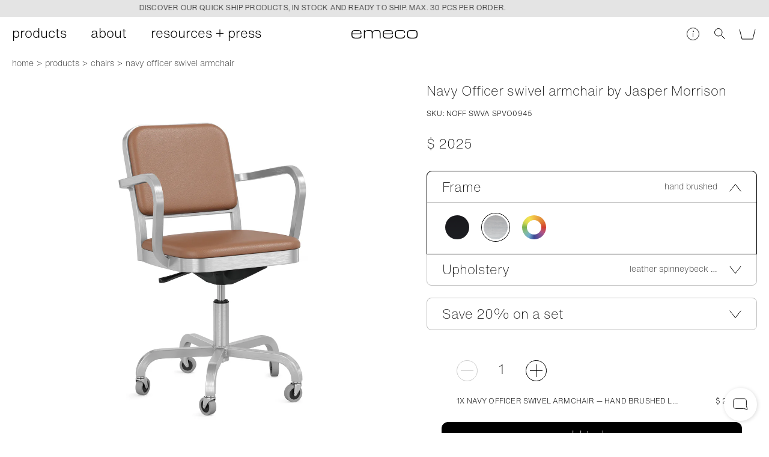

--- FILE ---
content_type: text/css
request_url: https://www.emeco.net/static/21-71a34d371efab2f8b63e.css
body_size: 362
content:
.css-Z-D5jlwySN{width:230px;display:inline-block;position:-webkit-sticky;position:sticky;top:46px;vertical-align:top;font-family:HelveticaNowText,Helvetica Neue,Helvetica,Arial,sans-serif;background-color:#464646;padding:20px;margin-left:-20px}.css-lkCo4HL2GG{border-bottom:none;display:block;padding:2px 0}.css-lkCo4HL2GG span{border-bottom:1px solid transparent}.css-VNjtFLt8cr span,.no-touchevents .css-lkCo4HL2GG:hover span{border-bottom-color:#000}.css-1zGizhV6OI{position:relative}.css-3wQ7yUpLhf{position:absolute;right:14px;border-bottom-color:transparent;opacity:.6}.no-touchevents .css-3wQ7yUpLhf:hover{opacity:1;border-bottom-color:#000}.css-1GzxwIUMfM{position:relative}.css-135HjatEBd{width:100%;display:inline-block;vertical-align:top}.css-135HjatEBd>div{width:700px;max-width:100%;margin:0 auto}@media only screen and (min-width:900px){.css-135HjatEBd{width:calc(100% - 250px)}}@media only screen and (min-width:1200px){.css-135HjatEBd{width:calc(100% - 500px)}}

--- FILE ---
content_type: text/css
request_url: https://www.emeco.net/static/23-42d2538c66150534832e.css
body_size: 9271
content:
.css-1QkZhUJePU{position:relative;text-align:center}.css-1n0_P7jkSu{margin-top:6px;margin-left:-2px;position:relative}.css-2Rafxp6_VG{color:#d24d4d;padding-top:10px}.css-1RDx2Nw6Uk{text-align:left;padding:25px}.css-k5ysivD2vk{padding:25px}.css-1yE_EPzXMN{display:inline-block;vertical-align:middle;text-align:center;padding:0 35px;font-size:22px;line-height:25px;font-weight:300;font-weight:200}@media only screen and (min-width:600px){.css-1yE_EPzXMN{font-size:22px;line-height:25px}}.css-2-FemB7Jqm{position:relative;display:inline-block;vertical-align:middle;text-align:center;background-color:transparent;border:1px solid #000;border-radius:50%;width:35px;height:35px;cursor:pointer}.css-2-FemB7Jqm:before{right:6px;top:16px;width:21px;height:1px}.css-1jf1U0mRni:after,.css-2-FemB7Jqm:before{content:"";position:absolute;background-color:#000}.css-1jf1U0mRni:after{right:16px;top:6px;width:1px;height:21px}.css-2-FemB7Jqm:disabled{opacity:.2;cursor:auto}.css-2pNji0BLhM{padding:0 0 25px 10px}.css-1Teg1sruqG{padding:0 100px 0 15px;display:block;border:none;text-transform:uppercase;font-size:12px;letter-spacing:.015em;font-weight:300;position:relative}.css-2MUMYNgIpY{display:block;white-space:nowrap;overflow:hidden;text-overflow:ellipsis;max-width:100%}.css-30391TfCgr{display:block;position:absolute;right:0;top:0}.css-1fx9Y0NlaX:after,.css-1fx9Y0NlaX:before{content:"";width:9px;height:1px;position:absolute;top:8px;left:-6px;background-color:#000;transform:rotate(45deg)}.css-1fx9Y0NlaX:after{transform:rotate(-45deg)}.no-touchevents .css-1fx9Y0NlaX:hover{text-decoration:line-through}.css-303Wjgiw_g{text-align:center;margin-top:10px}.css-2LrYVSzYOS{border:none;border-radius:7px;vertical-align:top;font-size:8px;line-height:13px;text-transform:uppercase;letter-spacing:.15em;padding:4px 7px 3px 0;font-weight:400;display:flex;flex-flow:row nowrap;align-items:center;margin-top:30px}.css-2LrYVSzYOS span:first-child{background-color:silver;color:#000;border-radius:5px;padding:6px 7px 3px;font-weight:400;margin:-5px 11px 0 0;display:inline-block;vertical-align:top;border:none;flex-shrink:0}.no-touchevents .css-2LrYVSzYOS:hover span:last-child{border-bottom:1px solid #000}.css-2CsK7mcHiW{text-transform:uppercase;font-size:12px;letter-spacing:.015em;font-weight:300}.css-10ehpdEhYL{margin-top:50px;border-top:1px solid #000}.css-8_ew5YXAFR{border-bottom:1px solid #000}.css-2FFjLslNLR{display:block;position:relative;border:none}.css-2FFjLslNLR:before{right:0;top:12px;width:21px;height:1px}.css-2FFjLslNLR:after,.css-2FFjLslNLR:before{content:"";position:absolute;background-color:#000}.css-2FFjLslNLR:after{right:10px;top:2px;width:1px;height:21px}.css-35M24WN0t9{text-transform:lowercase;margin:10px 0}.css-25-lrUsXod{display:none;padding-bottom:20px}.css-sda77rTsK0{margin-bottom:12px}.css-sda77rTsK0 span{display:block}.css-1PFModECej,.css-sda77rTsK0 span:first-child{text-transform:uppercase;font-size:12px;letter-spacing:.015em;font-weight:300}.css-33i6377aFP{display:block;border-bottom:none;padding:2px 0}.css-33i6377aFP:before{content:"";display:inline-block;vertical-align:middle;width:26px;height:26px;margin-right:5px}.css-33zD_Uqec7:before{background:transparent url("[data-uri]")}.css-1CXMu_wdsb:before{background:transparent url("[data-uri]")}.css-3SKEMnh_Ue .css-25-lrUsXod{display:block}.css-3SKEMnh_Ue .css-2FFjLslNLR:after{display:none}.css-HkhTOPUPVu{margin:100px auto 150px;width:550px;max-width:100%}.css-HkhTOPUPVu .css-10ehpdEhYL{margin-top:5px}.css-3ty3bFR1WZ{margin-left:10px;width:calc(100% - 10px)}@media only screen and (min-width:600px){.css-3ty3bFR1WZ{margin-left:20px;width:calc(100% - 400px);display:inline-block;vertical-align:top}}@media only screen and (min-width:1200px){.css-3ty3bFR1WZ{width:calc(100% - 590px)}}.css-2myaUmHWBA{width:100%;padding-bottom:100%;position:relative}.css-F6QLy4sWA8{position:absolute;bottom:10px;right:10px;z-index:100;display:flex;flex-flow:row nowrap;justify-content:flex-end;-moz-column-gap:10px;column-gap:10px}.css-25Y-hecQFA{background-color:hsla(0,0%,100%,.8);border:none;width:38px;height:38px;border-radius:50%;display:flex;justify-content:center;align-items:center;box-sizing:border-box;cursor:pointer}.css-465nDFj4BW{padding:0 5px}.css-1sVS2AQ54U{padding:1px 5px 0}.css-2l8ec3vh6J .css-25Y-hecQFA:hover{background-color:#fff}.css-34igvL12Jg{height:100%}.css-34igvL12Jg img{height:100%;-o-object-fit:contain;object-fit:contain;-o-object-position:center;object-position:center}/*! PhotoSwipe main CSS by Dmytro Semenov | photoswipe.com */@-webkit-keyframes css-ga5E1OxJBj{0%{transform:rotate(0deg)}to{transform:rotate(1turn)}}@keyframes css-ga5E1OxJBj{0%{transform:rotate(0deg)}to{transform:rotate(1turn)}}.pswp{--pswp-bg:#fff;--pswp-placeholder-bg:#fff;--pswp-root-z-index:100000;--pswp-preloader-color:rgba(79,79,79,0.4);--pswp-preloader-color-secondary:hsla(0,0%,100%,0.9);--pswp-icon-color:#000;--pswp-icon-color-secondary:#4f4f4f;--pswp-icon-stroke-color:#4f4f4f;--pswp-icon-stroke-width:0;--pswp-error-text-color:var(--pswp-icon-color);overflow:hidden;position:fixed;top:0;left:0;width:100%;height:100%;z-index:var(--pswp-root-z-index);display:none;touch-action:none;opacity:.003;contain:layout style size;-webkit-tap-highlight-color:rgba(0,0,0,0);transform:translateZ(0);will-change:opacity}.pswp,.pswp:focus{outline:0}.pswp *{box-sizing:border-box}.pswp img{max-width:none}.pswp--open{display:block}.pswp__bg{transform:translateZ(0);will-change:opacity;opacity:.005;background:var(--pswp-bg)}.pswp__scroll-wrap{overflow:hidden}.pswp__bg,.pswp__container,.pswp__content,.pswp__img,.pswp__item,.pswp__scroll-wrap,.pswp__zoom-wrap{position:absolute;top:0;left:0;width:100%;height:100%}.pswp__img,.pswp__zoom-wrap{width:auto;height:auto}.pswp--click-to-zoom.pswp--zoom-allowed .pswp__img{cursor:zoom-in}.pswp--click-to-zoom.pswp--zoomed-in .pswp__img{cursor:move;cursor:-webkit-grab;cursor:grab}.pswp--click-to-zoom.pswp--zoomed-in .pswp__img:active{cursor:-webkit-grabbing;cursor:grabbing}.pswp--no-mouse-drag.pswp--zoomed-in .pswp__img,.pswp--no-mouse-drag.pswp--zoomed-in .pswp__img:active,.pswp__img{cursor:zoom-out}.pswp__button,.pswp__container,.pswp__counter,.pswp__img{-webkit-user-select:none;-moz-user-select:none;-ms-user-select:none;user-select:none}.pswp__item{z-index:1;overflow:hidden}.pswp__hidden{display:none!important}.pswp__content{pointer-events:none}.pswp__content>*{pointer-events:auto}.pswp__error-msg{margin:auto;font-size:1em;line-height:1;color:var(--pswp-error-text-color)}.pswp__error-msg-container{display:grid}.pswp .pswp__hide-on-close{opacity:.005;will-change:opacity;transition:opacity var(--pswp-transition-duration) cubic-bezier(.4,0,.22,1);z-index:10;pointer-events:none}.pswp--ui-visible .pswp__hide-on-close{opacity:1;pointer-events:auto}.pswp__button{position:relative;display:block;width:50px;height:60px;padding:0;margin:0;overflow:hidden;cursor:pointer;background:none;border:0;box-shadow:none;opacity:.85;-webkit-appearance:none;-webkit-touch-callout:none}.pswp__button:active,.pswp__button:focus,.pswp__button:hover{transition:none;padding:0;background:none;border:0;box-shadow:none;opacity:1}.pswp__button:disabled{opacity:.3;cursor:auto}.pswp__button--close{margin-right:2px}.pswp__button--arrow{position:absolute;top:0;width:75px;height:100px;top:50%;margin-top:-50px}.pswp__button--arrow:disabled{display:none;cursor:default}.pswp__button--arrow svg{top:50%;margin-top:-8px;background:none;border-radius:0;transform:rotate(-90deg)}.css-xf4Df7y0qj .pswp__button--arrow{display:none}.css-1NeJ76U1mX .pswp__button--arrow,.css-30LJUfF5N7 .pswp__button--arrow{visibility:hidden}.pswp__button--arrow--prev{right:auto;left:0}.pswp__button--arrow--next{right:0}.pswp__button--arrow--next svg{left:auto;right:14px;transform:rotate(90deg)}@media only screen and (max-width:599px){.pswp__button--arrow{display:none}}.pswp__button--zoom{display:none}.css-33qVFRt7ng .pswp__button--zoom{display:block}.pswp__icn{fill:var(--pswp-icon-color);color:var(--pswp-icon-color-secondary);position:absolute;top:14px;left:9px;width:32px;height:32px;overflow:hidden;pointer-events:none}.pswp__icn-shadow{stroke:var(--pswp-icon-stroke-color);stroke-width:var(--pswp-icon-stroke-width);fill:none}.pswp__icn:focus{outline:0}.pswp__img--with-bg,.pswp div.pswp__img--placeholder{background:var(--pswp-placeholder-bg)}.pswp__top-bar{position:absolute;left:0;top:0;width:100%;height:60px;display:flex;flex-direction:row;justify-content:flex-end;z-index:10;pointer-events:none!important}.pswp__top-bar>*{pointer-events:auto;will-change:opacity}.pswp--zoomed-in .pswp__zoom-icn-bar-v{display:none}.pswp__preloader{position:relative;overflow:hidden;width:50px;height:60px;margin-right:auto}.pswp__preloader .pswp__icn{opacity:0;transition:opacity .2s linear;-webkit-animation:pswp-clockwise .6s linear infinite;animation:pswp-clockwise .6s linear infinite}.pswp__preloader--active .pswp__icn{opacity:.85}.pswp__counter{height:30px;margin:15px 0 7px;font-size:14px;line-height:30px;color:var(--pswp-icon-color);opacity:.85;position:fixed;bottom:0;left:50%;transform:translateX(-50%)}.css-xf4Df7y0qj .pswp__counter{display:none}.css-3HVN8XD5RI{display:block;position:relative}.css-3BTTdOArbR{width:100%;height:auto;display:block}.css-3LqdKtMRlb{text-align:center;margin-top:14px}.u_fillContainer .css-3HVN8XD5RI{height:100%}.u_fillContainer .css-3BTTdOArbR{width:100%;height:100%;-o-object-fit:cover;object-fit:cover;-o-object-position:center;object-position:center}.css-1o3PE-Ybit{display:block}.css-2ytBnv3vR7{width:100%;height:auto;display:block}.css-hCdeQ3tv3x{font-size:10px;line-height:11px;font-family:HelveticaNowText,Helvetica Neue,Helvetica,Arial,sans-serif;font-style:italic;text-align:center;width:60%;margin:10px auto 0}.u_fillContainer .css-1o3PE-Ybit{height:100%}.u_fillContainer .css-aOjnYIUYgF{min-width:100%;min-height:100%;-o-object-fit:cover;object-fit:cover;-o-object-position:center;object-position:center}.css-2b5IhR38uX{width:100%;display:block;position:relative}.css-1JGrxtjrbR{position:absolute;top:0;left:0;width:100%;height:100%;z-index:10;border:none}.css-5Ul2fJXjCI{position:absolute;top:10px;right:10px}.css-5Ul2fJXjCI path{fill:#fff}@media only screen and (min-width:900px){.css-5Ul2fJXjCI{position:absolute;top:35px;right:35px}}.css-1XVzXTkeZd,.css-1XVzXTkeZd iframe{position:absolute;top:0;left:0;width:100%;height:100%}.css-1XVzXTkeZd iframe{display:block}.css-QIfOnxwlnB{text-align:center;width:100%;box-sizing:border-box;padding:10px 10% 0;position:absolute;top:100%}.u_column .css-1XVzXTkeZd{height:100%}.u_fillContainer .css-2b5IhR38uX{position:absolute;top:50%;transform:translateY(-50%)}.css-3QZhkOyTZX{margin-bottom:30px}.css-178D9lEgk7{width:100%;min-height:290px}@media only screen and (max-width:599px){.css-3Tl5XVyH3_ img,.css-3Tl5XVyH3_ video{-o-object-fit:cover;object-fit:cover;height:calc(100vh - 60px)}}.css-3NQ9lzoCcJ{width:100%;order:1}.u_fillContainer .css-3NQ9lzoCcJ,.u_fillContainer .css-178D9lEgk7{height:100%}.u_fillContainer .css-178D9lEgk7 img{-o-object-fit:cover;object-fit:cover;-o-object-position:center;object-position:center;width:100%;height:100%}.css-178D9lEgk7:empty{min-height:270px}@media only screen and (min-width:900px){.css-178D9lEgk7{min-height:219px}}.css-P4oJiTS0KG{border-bottom:1px solid #000}.css-3TYnWVhH0E{display:block;position:relative;border:none}.css-3TYnWVhH0E:before{right:0;top:12px;width:21px;height:1px}.css-3TYnWVhH0E:after,.css-3TYnWVhH0E:before{content:"";position:absolute;background-color:#000}.css-3TYnWVhH0E:after{right:10px;top:2px;width:1px;height:21px}.css-2Y4Vi1wALG{display:none}.css-2BmUYljGos{margin-bottom:12px}.css-2BcOrtFl2m{text-transform:uppercase;font-size:12px;letter-spacing:.015em;font-weight:300}.css-2nAyP8QRm1{display:flex;flex-flow:row wrap;width:calc(100% + 20px);margin-left:-20px}.css-2nAyP8QRm1 .css-2rrGwmiyy7{margin-left:20px}.css-2rrGwmiyy7{display:block;border-bottom:none;padding:2px 0}.css-2rrGwmiyy7:before{content:"";width:26px;height:26px;margin-right:5px}.css-2rrGwmiyy7:before,.css-XbGf23nnBV{display:inline-block;vertical-align:middle}.css-XbGf23nnBV{width:calc(33.33333% - 20px);margin:0 0 20px 20px;border:1px solid silver;padding:0;border-radius:10px;overflow:hidden;box-sizing:border-box}.css-XbGf23nnBV:before{display:none}.css-XbGf23nnBV img,.css-XbGf23nnBV video{display:block;width:100%;height:100%;-o-object-position:center;object-position:center;-o-object-fit:contain;object-fit:contain}.css-1tq4w0S9o-:before{background:transparent url("[data-uri]")}.css-1rNz3FUNi0:before{background:transparent url("[data-uri]")}.css-3e2owRYw8P .css-2Y4Vi1wALG{display:block}.css-3e2owRYw8P .css-3TYnWVhH0E:after{display:none}.css-2VTF9Kpg4p{max-width:100%}.css-2fr3tkLQZh{grid-column:span 2;grid-row:1;width:calc(100% - -10px);margin-left:0}@media only screen and (min-width:600px){.css-2fr3tkLQZh{width:calc(100% - 20px);margin-left:20px}}@media only screen and (min-width:900px){.css-2fr3tkLQZh{grid-column:3/5;grid-row:1/10;width:calc(100% - 20px);margin-left:20px}.css-2fr3tkLQZh figure{height:calc(100% - 44px)}.css-2fr3tkLQZh img,.css-2fr3tkLQZh video{height:100%;-o-object-fit:cover;object-fit:cover;-o-object-position:center;object-position:center}.css-3IO5buflcR{grid-column:1/3}}.css-26ZGeZoyCz li{max-width:100%}.css-1hGTU40OlW{margin:11px 0 0;text-align:left;max-width:100%}.css-1hGTU40OlW:empty{display:none}.css-3o5nfERW_w{display:inline}.css-3o5nfERW_w:after{content:"… "}.css-1wyHozDf2S{display:inline}.css-3wqM6hyC4B{display:none}.css-30QK7_pbUa{grid-column:span 2;font-size:22px;line-height:25px;font-weight:300;margin-left:10px;width:100%;box-sizing:border-box;padding-right:10px}@media only screen and (min-width:600px){.css-30QK7_pbUa{font-size:22px;line-height:25px}}.css-Lx_MjDnuLk .css-3o5nfERW_w:after{content:" "}.css-Lx_MjDnuLk .css-3wqM6hyC4B{display:inline}@media only screen and (min-width:600px){.css-30QK7_pbUa{padding:15px 0 0;width:calc(100% - 20px);margin-left:20px}}@media only screen and (min-width:900px){.css-30QK7_pbUa{padding:85px 70px 40px;width:100%}.css-30QK7_pbUa+.css-30QK7_pbUa{margin-top:-25px;padding:0 70px 40px}}.css-a9baeygfaY{width:1430px;position:relative;left:-5px;margin:0 auto;max-width:calc(100% - 10px)}@media only screen and (min-width:600px){.css-a9baeygfaY{width:1440px;left:-10px;max-width:calc(100% - 20px)}}.css-3xohSnTOb4{display:flex;flex-direction:row;margin:10px 10px 10px 20px}.css-yvSxU44wC0{display:block;border:none;box-sizing:border-box;position:relative;text-transform:lowercase}.css-yvSxU44wC0 span{margin-right:5px}.no-touchevents .css-yvSxU44wC0:hover span{border-bottom:1px solid #000}.css-yvSxU44wC0:not(:first-child){padding:0 0 0 5px}.css-yvSxU44wC0:not(:last-child):after{content:">";display:inline-block}@media only screen and (max-width:599px){.css-a9baeygfaY{white-space:nowrap;overflow:auto;-webkit-overflow-scrolling:touch;max-width:100%;left:0}.css-3xohSnTOb4{margin-left:10px}.css-3xohSnTOb4:after{content:"";width:10px;display:block;flex-shrink:0}}.css-3rJu9IQuZ3{width:calc(50% - 10px);margin-left:10px;display:inline-block;vertical-align:top;position:relative;padding-bottom:40px}.css-2pwmV3EDds{display:block;position:static;border-bottom:none}.css-2rgKU2uXcc{position:relative;width:100%}.css-2rgKU2uXcc img{width:100%;height:auto;display:block}.css-2FR7P4E4eu+.css-2FR7P4E4eu{position:absolute;top:0;left:0;opacity:0;width:100%;height:100%;transition:opacity .15s;background-color:#fff}.css-2zP2mmd8T2{margin:9px 0 0;text-align:center;padding:0 10px;line-height:1.2em}.css-1kVN14LH-r{margin:3px 0 1px;display:block}.css-2-NbV0M8wk{margin:0 0 8px;display:block;text-transform:lowercase}.css-2YPinfzKPy{width:11px;height:11px;border-radius:50%;overflow:hidden;display:inline-block}.css-2YPinfzKPy:not(:first-child){margin-left:9px}.css-2YPinfzKPy img{width:100%;height:auto;display:block}.css-n57QtzKobG{border:1px solid #000;position:relative;width:9px;height:9px}.css-n57QtzKobG:before{width:5px;height:1px;left:2px;top:4px}.css-n57QtzKobG:after,.css-n57QtzKobG:before{content:"";background-color:#000;display:block;position:absolute}.css-n57QtzKobG:after{height:5px;width:1px;top:2px;left:4px}.css-2Y6HEillp6{font-size:8px;background-color:silver;text-transform:uppercase;letter-spacing:.15em;padding:1px 5px 0;font-weight:400;margin:7px 0;display:inline-block}.css-28N2XEcN5K{text-transform:uppercase;font-size:12px;letter-spacing:.015em;font-weight:300;margin-top:5px}.css-35xwC0wfYf{color:#d24d4d}.css-uUfZFFunN3{opacity:.5}.css-6Q8uOryjwZ{position:absolute;top:10px;right:10px;z-index:2}.css-2OcSQhzeWy{display:inline-block;background-color:#a78e5c;text-transform:uppercase;font-size:12px;font-weight:600;color:#fff;text-align:center;margin-left:10px;height:36px;width:36px;border-radius:50%;line-height:36px}.css-3PsUum4ON3{background-color:#d24d4d}.css-1MQMBpwzEG{background-color:#000}.touchevents .css-3rJu9IQuZ3{display:inline-flex;flex-flow:column}.touchevents .css-3rJu9IQuZ3:before{content:"";order:2;flex-grow:2}.no-touchevents .css-1uptnzjxh3{display:none;position:absolute;width:100%;transform:translateY(-100%)}.touchevents .css-1uptnzjxh3{order:3;margin-top:15px}.no-touchevents .css-3rJu9IQuZ3:hover .css-1uptnzjxh3{display:block}.no-touchevents .css-3rJu9IQuZ3:hover .css-2FR7P4E4eu:last-child{opacity:1}@media only screen and (min-width:600px){.css-3rJu9IQuZ3{width:calc(50% - 20px);margin-left:20px}}@media only screen and (min-width:900px){.css-3rJu9IQuZ3{width:calc(33.33333% - 20px)}}@media only screen and (min-width:1200px){.css-3rJu9IQuZ3{width:calc(25% - 20px)}}.css-2KUgkvQpAW{width:calc(100% - 10px)}@media only screen and (min-width:600px){.css-2KUgkvQpAW{width:calc(100% - 20px)}}.css-3r0nUDuixy{width:calc(100% - 10px)}@media only screen and (min-width:600px){.css-3r0nUDuixy{width:calc(50% - 20px)}}.css-3UbHX2WMQz{width:calc(50% - 10px)}@media only screen and (min-width:600px){.css-3UbHX2WMQz{width:calc(33.33333% - 20px)}}.css-2XN9KD27fF{width:calc(50% - 10px)}@media only screen and (min-width:900px){.css-2XN9KD27fF{width:calc(20% - 20px)}}.css-3Z0wty6Cph{width:calc(50% - 10px)}@media only screen and (min-width:900px){.css-3Z0wty6Cph{width:calc(16.66667% - 20px)}}.css-2Sc19jfFnh{width:calc(100% - 10px)}@media only screen and (min-width:600px){.css-2Sc19jfFnh{width:calc(100% - 20px);grid-row:6/6;grid-column:span 2}}@media only screen and (min-width:900px){.css-2Sc19jfFnh{grid-column:initial}}.css-3DSh3CmpHX{display:flex;flex-flow:row wrap;width:100%}.css-2WoSKJlZxe{text-align:left;margin:50px 0 100px}.css-zadkRhjzkF{position:relative;width:100%}.css-1X1615taOE{border-bottom:1px solid #000;font-size:22px;line-height:25px;font-weight:300;padding:0 10px 9px;margin-top:18px;width:calc(100% + 10px);box-sizing:border-box}@media only screen and (min-width:600px){.css-1X1615taOE{font-size:22px;line-height:25px}}.css-1NtvmVZ_bL{width:calc(100% - 10px);margin-left:10px;position:absolute;left:2px;margin-top:-47px}.css-3Eh-ZYMVF6{width:13px;height:13px;border-radius:50%;overflow:hidden;display:inline-block}.css-3Eh-ZYMVF6:not(:first-child){margin-left:16px}.css-3Eh-ZYMVF6 img{width:100%;height:auto;display:block}.css-1BmV2uUbV8{border:1px solid #000;position:relative;width:11px;height:11px}.css-1BmV2uUbV8:before{width:7px;height:1px;left:2px;top:5px}.css-1BmV2uUbV8:after,.css-1BmV2uUbV8:before{content:"";background-color:#000;display:block;position:absolute}.css-1BmV2uUbV8:after{height:7px;width:1px;top:2px;left:5px}.css-1nHizp3Tbq .css-zadkRhjzkF{width:100%}.css-1bEfylOiTn{text-align:left}@media only screen and (min-width:600px){.css-1X1615taOE{margin-left:20px;width:auto;padding-left:0}.css-1NtvmVZ_bL{width:calc(100% - 20px);margin-left:20px}}@media only screen and (max-width:899px){.css-3EgScwIcC3{padding-bottom:40px}}@media only screen and (min-width:900px){.css-1NtvmVZ_bL{position:absolute;left:auto;right:0;top:26px;text-align:right;width:100%;margin-top:0}}.css-3vMQDijuTv{display:grid;grid-template-columns:repeat(2,50%);margin-top:-18px;width:100%}@media only screen and (min-width:900px){.css-3vMQDijuTv{grid-template-columns:repeat(4,25%);grid-template-rows:repeat(4,auto) repeat(1,1fr)}}@media only screen and (max-width:899px){.css-3vMQDijuTv{margin-bottom:50px}}.css-2bcG7-4J8S{width:1430px;position:relative;left:-5px;margin:0 auto;max-width:calc(100% - 10px)}@media only screen and (min-width:600px){.css-2bcG7-4J8S{width:1440px;left:-10px;max-width:calc(100% - 20px)}}.css-1l6idWOtRG{width:100%}.css-2bcG7-4J8S div:empty{display:none}.css-WY0EoHSmC1{display:block;height:1px;width:100%;background-color:#000;margin:13px 0 14px}.css-3KPmpuK_kg{display:block}.css-1aqj8-CvSr{position:absolute;left:25px;top:50%;z-index:10;transform:translateY(-50%) rotate(90deg) translateX(-50%);transform-origin:left center;text-transform:uppercase;font-size:12px}.css-3W-VbugMe5{cursor:pointer;text-transform:lowercase;margin-bottom:2px;display:block}.css-dH6uRkVG-3{white-space:nowrap}.css-dH6uRkVG-3 .css-3W-VbugMe5{display:inline-block;vertical-align:middle;margin:0 0 0 10px}.css-3SwHfAj2dF{color:#d24d4d}.css-3SwHfAj2dF .css-2FDuzw3gyr{color:#d24d4d;border-color:#d24d4d}.css-2FDuzw3gyr{vertical-align:middle;background-color:#fff;margin-bottom:15px}.css-2FDuzw3gyr,.css-2FDuzw3gyr select{position:relative;display:inline-block;width:100%;box-sizing:border-box}.css-2FDuzw3gyr select{font-size:22px;line-height:25px;font-weight:300;-webkit-appearance:none;-moz-appearance:none;appearance:none;color:#000;padding:2px 30px 0 5px;z-index:5;height:44px;line-height:42px;font-family:HelveticaNowText,Helvetica Neue,Helvetica,Arial,sans-serif;cursor:pointer;outline:none;vertical-align:bottom;margin:0;overflow:hidden;text-overflow:ellipsis;background-color:transparent;border:1px solid silver;border-radius:6px}@media only screen and (min-width:600px){.css-2FDuzw3gyr select{font-size:22px;line-height:25px}}.css-2FDuzw3gyr select:focus{border-color:#000}.css-2FDuzw3gyr select option{padding:5px 7px;background-color:#fff;color:#000;border-radius:none}.css-2FDuzw3gyr select option:disabled{color:rgba(0,0,0,.3)}.css-2FDuzw3gyr select option:checked:before{content:"Shipping To: "}.css-2FDuzw3gyr select+svg{-webkit-user-select:none;-moz-user-select:none;-ms-user-select:none;user-select:none;display:block;position:absolute;top:17px;right:15px;z-index:6;pointer-events:none}.css-2FDuzw3gyr select+svg polyline{fill:none;stroke:#000;stroke-linecap:square;stroke-width:1.5}@media only screen and (min-width:600px){.css-2FDuzw3gyr select{height:44px;line-height:42px}.css-2FDuzw3gyr select+svg{top:19px}}.css-3PYySTz6Hf{border-radius:0;border-bottom:1px solid #000;margin-bottom:0}.css-3PYySTz6Hf select{border:1px solid transparent;border-radius:0;padding:2px 30px 0 0}.css-3PYySTz6Hf select:focus{border-color:transparent transparent #000}.css-3PYySTz6Hf select+svg{right:5px}.css-14f8PaKm7F{width:auto;margin:0 0 0 3px;background-color:transparent;border-bottom:none}.css-14f8PaKm7F select{width:120px;white-space:nowrap;overflow:hidden;text-overflow:ellipsis}.css-14f8PaKm7F select:focus{border-bottom:none}.css-2xA3k0wK7n{margin-left:0}.css-2xA3k0wK7n select{padding:0 30px 0 0}.css-10AULWT4qG{margin:10px 0 0;background-color:transparent}.css-10AULWT4qG select{border:none}.css-1fEEN3tf50{padding-top:20px;width:calc(100% + 10px);margin-left:-10px}.css-gm2E03HPE5{width:calc(100% - 10px);margin-left:10px;border-top:1px solid #000}.css-gm2E03HPE5 select:focus{border-bottom:none}.css-K_lLvDbgyW{width:calc(100% - 10px);margin-left:10px;margin-top:100px}.css-13vfKAbgEE{margin:34px 0 17px;border-bottom:1px solid #000;padding-bottom:8px}.css-3mldM8OoqA{font-size:22px;line-height:25px;font-weight:300;min-height:400px;display:flex;flex-flow:row wrap;justify-content:center;align-items:center}@media only screen and (min-width:600px){.css-3mldM8OoqA{font-size:22px;line-height:25px}}.css-3mldM8OoqA span{margin-left:10px;background:#e4e4e4;padding:8px 15px 6px;border-radius:6px}@media only screen and (min-width:600px){.css-3mldM8OoqA{width:calc(80% - 20px)}}.css-3Pk-T9ImRP{margin-bottom:20px}.css-2-BTOhcuxw{display:flex;flex-flow:row wrap;width:calc(100% + 20px);margin-left:-20px}.css-1aVqyXtRur{width:calc(50% - 10px);margin-left:20px}.css-nigiSHrAD9{text-transform:uppercase;font-size:8px;letter-spacing:.15em;font-weight:400;margin:5px 0}.css-2BX8VVV3nS{white-space:pre-line;margin:0 0 40px}@media only screen and (min-width:600px){.css-1fEEN3tf50{width:calc(100% + 20px);margin-left:-20px}.css-gm2E03HPE5{position:-webkit-sticky;position:sticky;top:65px;width:calc(33.33333% - 20px);margin:67px 0 0 20px}.css-gm2E03HPE5,.css-K_lLvDbgyW{display:inline-block;vertical-align:top}.css-K_lLvDbgyW{width:calc(66.66667% - 20px);margin-left:20px;margin-top:0}.css-1aVqyXtRur{width:calc(50% - 20px)}}@media only screen and (min-width:900px){.css-gm2E03HPE5{width:calc(25% - 20px)}.css-K_lLvDbgyW{width:calc(75% - 20px)}.css-1aVqyXtRur{width:calc(33.33333% - 20px)}}@media only screen and (min-width:1200px){.css-gm2E03HPE5{width:calc(16.66667% - 20px)}.css-K_lLvDbgyW{width:calc(83.33333% - 20px)}.css-1aVqyXtRur{width:calc(25% - 20px)}}.css--33VmAVOdF{position:relative}.css-3PoNKw-aLd{position:absolute;left:0;top:50%;z-index:-1;width:100%;padding-bottom:100%;transform:translateY(-50%)}.css-1-OfQRoIux{align-self:center}.css-3FontQN9AD{position:relative;text-align:center;display:block;border-bottom:none}.css-3FontQN9AD .css-2YJF1dLFdt{position:absolute;top:50%;left:50%;width:100%;max-width:calc(100% - 20px);transform:translate(-50%,-50%);box-sizing:border-box;z-index:2;padding:0 14px}@media only screen and (min-width:600px){.css-3FontQN9AD .css-2YJF1dLFdt{width:75%}}@media only screen and (min-width:900px){.css-3FontQN9AD .css-2YJF1dLFdt{width:60%}}.css-3FontQN9AD .css-ucIbOjztbe button{background-color:hsla(0,0%,100%,.8)}.css-3FontQN9AD.css-2PeVSX2rRO .css-2YJF1dLFdt{top:28px;left:5%;transform:none}.css-3FontQN9AD.css-17Be0wWx_m .css-2YJF1dLFdt{top:28px;left:50%;transform:translate(-50%)}.css-3FontQN9AD.css-24RJsMxs-2 .css-2YJF1dLFdt{top:28px;left:auto;right:5%;transform:none}.css-3FontQN9AD.css-1HvPxtpu1R .css-2YJF1dLFdt{top:50%;left:5%;transform:translateY(-50%)}.css-3FontQN9AD.css-Ix7-Saa70S .css-2YJF1dLFdt{top:50%;left:auto;right:5%;transform:translateY(-50%)}.css-3FontQN9AD.css-2mSlDDrC8f .css-2YJF1dLFdt{top:auto;bottom:22px;left:5%;transform:none}.css-3FontQN9AD.css-3zeqgLiQqj .css-2YJF1dLFdt{top:auto;bottom:22px;left:50%;transform:translate(-50%)}@media only screen and (min-width:900px){.css-3FontQN9AD.css-3zeqgLiQqj .css-2YJF1dLFdt{bottom:26px}}.css-3FontQN9AD.css-1ierj15P-J .css-2YJF1dLFdt{top:auto;bottom:21px;left:auto;right:5%;transform:none}.css-3S6JF3AB1K img{-o-object-fit:contain;object-fit:contain;height:100vh;width:100%}.css-2DErUh1EIf{width:1430px;position:relative;left:-5px;max-width:calc(100% - 10px);margin:0 auto 100px}@media only screen and (min-width:600px){.css-2DErUh1EIf{width:1440px;left:-10px;max-width:calc(100% - 20px)}}.css-Nag7ZlmP9v{border-top:1px solid #000;width:calc(100% - 10px);margin-left:10px}.css-Nag7ZlmP9v:last-child{border-bottom:1px solid #000}.css-Nag7ZlmP9v p:last-child{margin-bottom:0}.css-Nag7ZlmP9v .css-1QAszspoEw{padding:10px 40px 10px 0;text-transform:lowercase;font-size:22px;line-height:25px;font-weight:300;font-weight:200;position:relative;border:none;background-color:transparent;width:100%;text-align:left;cursor:pointer}@media only screen and (min-width:600px){.css-Nag7ZlmP9v .css-1QAszspoEw{font-size:22px;line-height:25px}}.css-Nag7ZlmP9v .css-1QAszspoEw:before{content:"";position:absolute;right:0;top:23px;width:21px;height:1px;background-color:#000}.css-Nag7ZlmP9v .css-1QAszspoEw:after{content:"";position:absolute;right:10px;top:13px;width:1px;height:21px;background-color:#000}.css-Nag7ZlmP9v .css-2PZq5jmfIo:after{display:none}.css-Nag7ZlmP9v .css-XAGebil9Dm{padding:20px 0;display:none}.css-Nag7ZlmP9v .css-XAGebil9Dm p{margin:0 0 14px}.css-Nag7ZlmP9v .css-sAMFM54v4p{display:block}@media only screen and (min-width:600px){.css-Nag7ZlmP9v{width:calc(100% - 20px);margin-left:20px}}@media only screen and (min-width:900px){.css-Nag7ZlmP9v{width:calc(66.66667% - 20px);margin-left:calc(16.66667% - -20px)}}.css-4DkNABzoNX{width:1430px;position:relative;left:-5px;margin:0 auto;max-width:calc(100% - 10px);display:flex;flex-flow:row wrap}@media only screen and (min-width:600px){.css-4DkNABzoNX{width:1440px;left:-10px;max-width:calc(100% - 20px)}}.css-4DkNABzoNX.css-SV6QFXBVji{flex-flow:row nowrap}@media only screen and (min-width:600px){.css-4DkNABzoNX{flex-flow:row nowrap}}.css-2eNg9mPsQx .css-4DkNABzoNX{max-width:200vw;margin:0;left:0}@media only screen and (min-width:600px){.css-2eNg9mPsQx .css-4DkNABzoNX{max-width:120vw}}@media only screen and (min-width:900px){.css-2eNg9mPsQx .css-4DkNABzoNX{max-width:85.71vw}}.css-3rErm2hrZn .css-4DkNABzoNX{max-width:160vw;margin:0;left:0}@media only screen and (min-width:600px){.css-3rErm2hrZn .css-4DkNABzoNX{max-width:114.29vw}}@media only screen and (min-width:900px){.css-3rErm2hrZn .css-4DkNABzoNX{max-width:88.89vw}}.u_slideMain .css-3jjtoQRk7C{margin:0 5px}@media only screen and (min-width:600px){.u_slideMain .css-3jjtoQRk7C{margin:0 10px}}.css-SV6QFXBVji .css-3jjtoQRk7C{flex-shrink:0}.css-25SHZjtDuF.css-1_PWb21UHM{width:100%}.css-25SHZjtDuF .css-3jjtoQRk7C{flex-shrink:0}@media only screen and (max-width:599px){.css-25SHZjtDuF .css-4DkNABzoNX{left:0}}.css-25SHZjtDuF .u_width__1{width:calc(8.33333% - 10px)}.css-25SHZjtDuF .u_width__2{width:calc(16.66667% - 10px)}.css-25SHZjtDuF .u_width__3{width:calc(25% - 10px)}.css-25SHZjtDuF .u_width__4{width:calc(33.33333% - 10px)}.css-25SHZjtDuF .u_width__5{width:calc(41.66667% - 10px)}.css-25SHZjtDuF .u_width__6{width:calc(50% - 10px)}.css-25SHZjtDuF .u_width__7{width:calc(58.33333% - 10px)}.css-25SHZjtDuF .u_width__8{width:calc(66.66667% - 10px)}.css-25SHZjtDuF .u_width__9{width:calc(75% - 10px)}.css-25SHZjtDuF .u_width__10{width:calc(83.33333% - 10px)}.css-25SHZjtDuF .u_width__11{width:calc(91.66667% - 10px)}.css-25SHZjtDuF .u_width__12{width:calc(100% - 10px)}@media only screen and (min-width:600px){.css-25SHZjtDuF .u_width__1{width:calc(8.33333% - 20px)}.css-25SHZjtDuF .u_width__2{width:calc(16.66667% - 20px)}.css-25SHZjtDuF .u_width__3{width:calc(25% - 20px)}.css-25SHZjtDuF .u_width__4{width:calc(33.33333% - 20px)}.css-25SHZjtDuF .u_width__5{width:calc(41.66667% - 20px)}.css-25SHZjtDuF .u_width__6{width:calc(50% - 20px)}.css-25SHZjtDuF .u_width__7{width:calc(58.33333% - 20px)}.css-25SHZjtDuF .u_width__8{width:calc(66.66667% - 20px)}.css-25SHZjtDuF .u_width__9{width:calc(75% - 20px)}.css-25SHZjtDuF .u_width__10{width:calc(83.33333% - 20px)}.css-25SHZjtDuF .u_width__11{width:calc(91.66667% - 20px)}.css-25SHZjtDuF .u_width__12{width:calc(100% - 20px)}}@media only screen and (max-width:599px){.css-2G3GzU0Zxj{order:-1}}.css-ucIbOjztbe{display:flex;flex-flow:row wrap;align-items:center;margin:40px 0}@media only screen and (min-width:600px){.css-ucIbOjztbe{display:flex;flex-flow:row nowrap;margin:40px 0}}.css-2IVOejQ1C6{width:1430px;position:relative;left:-5px;margin:0 auto;max-width:calc(100% - 10px)}@media only screen and (min-width:600px){.css-2IVOejQ1C6{width:1440px;left:-10px;max-width:calc(100% - 20px)}}.css-2IVOejQ1C6 .css-2Qmd34X6_J{width:calc(100% - 10px);margin-left:10px}@media only screen and (min-width:600px){.css-2IVOejQ1C6 .css-2Qmd34X6_J{width:calc(100% - 20px);margin-left:20px}}.css-1_PWb21UHM{width:100%}.css-1_PWb21UHM .css-1_PWb21UHM{width:100%;margin:0}@media only screen and (max-width:599px){.css-1_PWb21UHM .css-1_PWb21UHM{left:0}}.u_column .css-1_PWb21UHM{width:100%;margin:0}@media only screen and (min-width:600px){.css-1_PWb21UHM{width:calc(100% + 20px);left:-20px;max-width:none}}.css-29PCzynfSd{position:fixed;left:-100vw;bottom:0;top:0;width:100%;background-color:hsla(0,0%,100%,.8);-webkit-backdrop-filter:blur(5px);backdrop-filter:blur(5px);display:flex;flex-direction:column;justify-content:center;align-items:center;opacity:0;transition:opacity .5s ease-in-out,left .5s steps(1);z-index:1010}.css-2t6gTTAi2d{position:absolute;right:0;top:0;width:100%;height:100%}.css-1bUZFUHUU9{transition:transform .8s ease-in-out;overflow:hidden;overflow-y:auto;-webkit-overflow-scrolling:touch;width:600px;max-width:calc(100% - 40px);box-sizing:border-box;background-color:#fff;color:#000;padding:0;border:1px solid #000;border-radius:10px;position:relative}.css-3n0EiORGtS{position:absolute;right:10px;top:10px;display:block;width:31px;height:31px;border-bottom:none;transform:rotate(45deg);transition:transform .3s;padding:0}.css-3iOe7g48vI{display:block;width:100%;height:100%}.css-3iOe7g48vI:before{right:5px;top:15px;width:21px;height:1px}.css-3iOe7g48vI:after,.css-3iOe7g48vI:before{content:"";position:absolute;background-color:#000}.css-3iOe7g48vI:after{right:15px;top:5px;width:1px;height:21px}.css-3DfVSJ4fnR{width:100%}@media only screen and (min-width:600px){.css-1bUZFUHUU9{height:auto;display:flex;align-items:center;justify-content:center}}.css-1U-JWBZIGe{opacity:1;left:0;transition:opacity .5s ease-in-out,left 0s steps(1)}.css-1eSKNUkHpp{width:1430px;position:relative;left:-5px;max-width:calc(100% - 10px);margin:0 auto 100px}@media only screen and (min-width:600px){.css-1eSKNUkHpp{width:1440px;left:-10px;max-width:calc(100% - 20px)}}.css-1x9QefnruV{width:calc(100% - 10px);margin-left:10px;display:inline-block;vertical-align:top}@media only screen and (min-width:600px){.css-1x9QefnruV{width:calc(50% - 20px);margin-left:20px}}@media only screen and (min-width:900px){.css-1x9QefnruV{width:calc(58.33333% - 20px)}}.css-3DVjYCeXlW{width:calc(100% - 10px);display:inline-block;vertical-align:top;margin-left:10px;padding:15px;box-sizing:border-box;background-color:hsla(0,0%,89.4%,.5)}.css-2BoyzveTQ2{margin:4px 0}.css-1T0riXfjKo{font-size:14px;line-height:18px;font-weight:200;margin:15px 0 35px}@media only screen and (min-width:600px){.css-1T0riXfjKo{font-size:14px;line-height:18px}}.css--cLYoygnIO{margin:25px 0 40px}.css-3_LaMal-Uu{display:none}.css-2TKhSmv9on{display:block}.css-Me3htgI0FX{margin:20px 0;padding:0;list-style:none}.css-3yYjmvH6cx{padding:4px 0 4px 30px;position:relative}.css-3yYjmvH6cx svg{position:absolute;left:0;top:8px}@media only screen and (min-width:600px){.css-3DVjYCeXlW{width:calc(50% - 20px);margin-left:20px}}@media only screen and (min-width:900px){.css-3DVjYCeXlW{width:calc(33.33333% - 20px);margin-left:calc(8.33333% - -20px)}}.css-1_c7gDJOad{margin-left:10px;width:calc(100% - 10px)}.css-31nbzzfIin{font-size:22px;line-height:25px;font-weight:300;font-weight:200;margin-bottom:15px}@media only screen and (min-width:600px){.css-31nbzzfIin{font-size:22px;line-height:25px}}.css-QtMfMnSGkw{text-transform:uppercase;font-size:12px;letter-spacing:.015em}.css-1313dqhz9k,.css-QtMfMnSGkw{font-weight:300;display:block;margin-bottom:30px}.css-1313dqhz9k{font-size:22px;line-height:25px;font-weight:200}@media only screen and (min-width:600px){.css-1313dqhz9k{font-size:22px;line-height:25px}}.css-1lidVgKuXV{border:1px solid silver;border-radius:8px}.css-1lidVgKuXV:empty{border:none;border-top:1px solid #000}.css-1A4-Rrz1nK{margin-top:20px}.css-1iDnkG0fDE,.css-2H-RRp3IXF{position:relative}.css-2H-RRp3IXF{padding:16px 25px 10px;background:none;border:none;border-bottom:1px solid silver;display:block;width:100%;box-sizing:border-box;text-align:left;cursor:pointer;font-size:14px;line-height:18px;font-weight:200;color:#000}@media only screen and (min-width:600px){.css-2H-RRp3IXF{font-size:14px;line-height:18px}}.css-1G5Gb4tCRZ{margin:0}.css-3irlMqyzFj{display:flex;flex-flow:row nowrap}.css-2ipn_r5lvF,.css-3irlMqyzFj{position:absolute;right:65px;top:18px;overflow:hidden}.css-2ipn_r5lvF{text-transform:lowercase;width:150px;text-overflow:ellipsis;white-space:nowrap;text-align:right}.css-3irlMqyzFj .css-2ipn_r5lvF{width:auto;position:static;overflow:visible}.css-3irlMqyzFj .css-2ipn_r5lvF+.css-2ipn_r5lvF:before{content:"\00a0/\00a0"}.css-2H-RRp3IXF svg{position:absolute;right:25px;top:20px}.css-1FgF56tTPS{margin:10px 10px 0;white-space:pre-line}.css-E_8wm5WYW4{display:none}.css-2FyA17L-mY{padding:0 9px 20px}.css-2yx-PaSPXv{margin-bottom:25px}.css-3MpqLSDdUb{width:150px;margin-bottom:10px}.css-1nlPLVwezF{width:100%}.css-3s7GmJxXIJ{width:25%;display:flex;flex-flow:column}.css-exAUODnVNa{border:none}.css-1i5bC64nxJ{cursor:pointer;border:none;background-color:transparent;font-size:8px;line-height:13px;text-transform:uppercase;letter-spacing:.15em;padding:4px 7px 3px 0;text-align:center;display:flex;flex-flow:column;justify-content:space-between;flex-grow:4}.css-1i5bC64nxJ,.css-3oM12UUbv2{font-weight:400;width:100%;box-sizing:border-box}.css-3oM12UUbv2{background-color:silver;color:#000;display:block;border-radius:5px;padding:6px 7px 3px;margin:5px 0}.css-1SwzYcRJo0{width:40px;height:40px;border-radius:50%;background-image:linear-gradient(180deg,#d3d0d0,#fff);margin:0 8px 8px;border:3px solid #fff;position:relative}.css-1xhw_pEAwV{width:100%;height:100%;display:block;mix-blend-mode:multiply;border-radius:50%;border:none}.css-1xhw_pEAwV img{border-radius:50%}.css-2DWaI8jqlF{position:absolute;top:100%;left:-100vw;transform:translateX(-50%);background-color:#3a3a3a;border-radius:5px;color:#fff;margin-top:20px;padding:4px 14px 14px;text-align:center;opacity:0;transition:opacity .2s;-webkit-user-select:none;-moz-user-select:none;-ms-user-select:none;user-select:none;pointer-events:none}.css-34NchWBcTf{padding:5px 0;font-weight:400;display:inline-block;text-transform:lowercase;max-width:150px}.css-2DWaI8jqlF img{width:150px;height:auto;display:block}.css-2DWaI8jqlF:before{content:"";border:11px solid transparent;border-bottom-color:#3a3a3a;position:absolute;top:0;left:50%;margin:-22px 0 0 -11px}.no-touchevents .css-1SwzYcRJo0:hover{z-index:10}.no-touchevents .css-1SwzYcRJo0:hover .css-2DWaI8jqlF{display:block;left:50%;opacity:1}.css-2e3cipy2ZN{background-image:none}.css-2e3cipy2ZN .css-1xhw_pEAwV:before{content:"";width:24px;height:24px;position:absolute;left:8px;top:8px;border-radius:50%;background-color:#fff;display:block}.css-1UrjFJ4DaC{box-shadow:0 0 0 1px #000}.css-c2qA-a4cCp{box-shadow:none;padding:0 15px;background-image:none;border:1px solid #000;box-sizing:border-box;text-align:left;border-radius:10px;width:auto;line-height:40px;text-transform:uppercase;font-size:12px;letter-spacing:.015em;font-weight:300;font-weight:400}.css-c2qA-a4cCp span+span:before{content:" / "}.css-c2qA-a4cCp.css-1UrjFJ4DaC{background-color:#000;color:#fff}.css-3uAwm5oKeO{z-index:1;box-shadow:0 0 0 1px #000}.css-3uAwm5oKeO:first-child{border-radius:8px 8px 0 0}.css-3uAwm5oKeO:last-child{border-radius:0 0 8px 8px}.css-3uAwm5oKeO:first-child:last-child{border-radius:8px}.css-3uAwm5oKeO .css-E_8wm5WYW4{display:flex;flex-flow:row wrap;padding:18px 18px 12px}.css-3uAwm5oKeO .css-2H-RRp3IXF svg{transform:rotate(180deg)}.css-1iDnkG0fDE:last-child:not(.css-3uAwm5oKeO) .css-2H-RRp3IXF{border-bottom-color:transparent}@media only screen and (min-width:600px){.css-1_c7gDJOad{margin-left:20px;width:360px;display:inline-block;vertical-align:top}.css-1SwzYcRJo0{margin:0 9px 9px}}@media only screen and (min-width:1200px){.css-1_c7gDJOad{width:550px}}.css-FxyUFD_IJI{position:relative}.css-3WseVOEoFk{position:absolute;top:50%;left:20px;z-index:10;text-transform:uppercase;font-size:12px;letter-spacing:.015em;font-weight:300;transform:translateY(-50%) rotate(90deg);transform-origin:left center}.css-2-LM7NFWQE{width:1430px;position:relative;left:-5px;margin:0 auto;max-width:calc(100% - 10px);text-align:center}@media only screen and (min-width:600px){.css-2-LM7NFWQE{width:1440px;left:-10px;max-width:calc(100% - 20px)}}.css-3g1cldKw7A{padding:50px 0 28px;font-size:22px;line-height:25px;font-weight:300;text-transform:none;letter-spacing:normal}@media only screen and (min-width:600px){.css-3g1cldKw7A{font-size:22px;line-height:25px}}.css-2mfOGLGWSB{padding:10px 20px}.css-1l12PvsBC1{padding:10px 15px 20px;display:flex;flex-flow:column;gap:10px}@media only screen and (min-width:600px){.css-1l12PvsBC1{padding:10px 15px 30px;flex-flow:row nowrap;justify-content:left;gap:0}}

--- FILE ---
content_type: application/javascript
request_url: https://www.emeco.net/static/21-94ebdaa1e259d5489a20.js
body_size: 2036
content:
(window.webpackJsonp=window.webpackJsonp||[]).push([[21,49,62],{"+4EV":function(e,t,n){"use strict";n.r(t),function(e){var a=n("q1tI"),c=n.n(a),r=n("0cfB"),o=n("/MKj"),i=n("7su/"),l=n("Djad"),s=n("JqEL"),u=n("fJus"),p=n("ml7l"),f=n.n(p);function m(e){return function(e){if(Array.isArray(e))return d(e)}(e)||function(e){if("undefined"!=typeof Symbol&&Symbol.iterator in Object(e))return Array.from(e)}(e)||function(e,t){if(!e)return;if("string"==typeof e)return d(e,t);var n=Object.prototype.toString.call(e).slice(8,-1);"Object"===n&&e.constructor&&(n=e.constructor.name);if("Map"===n||"Set"===n)return Array.from(e);if("Arguments"===n||/^(?:Ui|I)nt(?:8|16|32)(?:Clamped)?Array$/.test(n))return d(e,t)}(e)||function(){throw new TypeError("Invalid attempt to spread non-iterable instance.\nIn order to be iterable, non-array objects must have a [Symbol.iterator]() method.")}()}function d(e,t){(null==t||t>e.length)&&(t=e.length);for(var n=0,a=new Array(t);n<t;n++)a[n]=e[n];return a}t.default=Object(r.hot)(e)(Object(o.connect)((function(e,t){var n=e.environment,a=e.location,c=t.data,r=t.pageType;return{data:c,hashLocation:n.hashLocation,setup:n.setup,environment:n,location:a,pageType:r}}))((function(e){var t,n,r=e.data,o=e.location,p=e.setup,d=e.pageType,y=e.hashLocation,g=void 0!==y&&y;if(!r||-1===["page","start","404"].indexOf(d))return null;var b=Object(a.useRef)(null),h=Object(a.useRef)(null);if(Object(a.useEffect)((function(){var e;(g||""!==window.location.hash)&&(e=g||window.location.hash,function t(){h&&h.current?setTimeout((function(){var t=Object(s.h)(document.getElementById(e.replace("#",""))).top-80;Object(s.l)(500,t)}),300):setTimeout(t,50)}())}),[o]),r.parts){var k=[];r.content.sections.map((function(e){if("coreBlock"===Object.keys(e)[0]){var t=e.coreBlock.content;return r.parts.forEach((function(n,a){n.meta.id===t&&(e.coreBlock.content=Object(u.a)(n.sections),k.push(a))})),e}return e})),k.forEach((function(e){r.parts=[].concat(m(r.parts.slice(0,e)),m(r.parts.slice(e+1)))}))}return c.a.createElement("main",{role:"main"},c.a.createElement(i.default,{setup:p,pageContent:null===(t=r.content)||void 0===t||null===(n=t.meta)||void 0===n?void 0:n.default,paths:r.paths,locationType:o.type}),c.a.createElement("div",{className:[f.a.page],ref:h},c.a.createElement("div",{className:f.a.page_inner,ref:b},r.content&&c.a.createElement(l.default,{meta:r.content.meta,sections:r.content.sections,setup:p,hashLocation:g}),r.parts&&r.parts.length>0&&r.parts.map((function(e){return c.a.createElement(l.default,{sections:e.sections,setup:p})})))))})))}.call(this,n("3UD+")(e))},"7su/":function(e,t,n){"use strict";n.r(t);var a=n("q1tI"),c=n.n(a),r=n("1zJl"),o=n("20nU"),i=n("Ka7t"),l=n("f0Ye");t.default=function(e){var t=e.setup,n=e.pageContent,a=void 0===n?{}:n,s=e.paths,u=e.locationType,p=e.skipGeneral,f=void 0!==p&&p,m=Object(i.d)(t,"titlePrefix","meta"),d=Object(i.d)(t,"titleSuffix","meta"),y=a.metaTitle||a.title||"",g={};if(0===!Object.keys(a).length)return null;s&&Object.keys(s).length>1&&Object.keys(s).forEach((function(e){var t=e,n="/".concat(e.toLowerCase());"en"===e&&(t="x-default",n=""),s[e]&&(-1!==s[e].indexOf("new-arrivals")&&"new-arrivals"!==s[e]||-1!==s[e].indexOf("nyinkommet")&&"nyinkommet"!==s[e])&&(g.metaRobots=c.a.createElement(r.c,{key:"metaRobots",name:"robots",content:"noindex"})),""===s[e]||"START"===u||"START2"===u?g["linkAlternate".concat(e)]=c.a.createElement(r.b,{key:"linkAlternate".concat(e),rel:"alternate",hrefLang:t,href:"".concat(o.d).concat(n)}):(!a.restrict||a.restrict&&-1===a.restrict.indexOf(e))&&(g["linkAlternate".concat(e)]=c.a.createElement(r.b,{key:"linkAlternate".concat(e),rel:"alternate",hrefLang:t,href:"".concat(o.d).concat(n,"/").concat(s[e])}))})),Object.keys(a).forEach((function(e){var n=Object(i.d)(t,a[e]);0===e.indexOf("meta")&&""!==n?g[e]=c.a.createElement(r.c,{key:e,name:e.replace("meta","").toLowerCase(),content:n}):0===e.indexOf("link")&&(g[e]=c.a.createElement(r.b,{key:e,rel:e.replace("link","").toLowerCase(),href:n}))}));var b=a.metaDescription?a.metaDescription:t.meta.defaultMetaDescription;return y="".concat(f||"titlePrefix"===m?"":"".concat(m," ")).concat(Object(i.d)(t,y)).concat(f||"titleSuffix"===d?"":" ".concat(d)),g["og:type"]=c.a.createElement(r.c,{key:"ogType",property:"og:type",content:"website"}),g["og:title"]=c.a.createElement(r.c,{key:"ogTitle",property:"og:title",content:y}),g["og:description"]=c.a.createElement(r.c,{key:"ogDescription",property:"og:description",content:Object(i.d)(t,b)}),a.images&&(g["og:image"]=a.images.map((function(e){return c.a.createElement(r.c,{key:"ogImage-".concat(Object(l.p)(e.slice(e.lastIndexOf("/")))),name:"ogImage-".concat(Object(l.p)(e.slice(e.lastIndexOf("/")))),property:"og:image",content:e})}))),a.canonical&&(g["og:url"]=c.a.createElement(r.c,{key:"ogUrl",property:"og:url",content:a.canonical})),c.a.createElement("div",null,c.a.createElement(r.d,null,y),Object.keys(g).map((function(e){return"metaDescription"===e?c.a.createElement(r.c,{key:"metaDescription",name:"description",content:Object(i.d)(t,b)}):g[e]})))}},ml7l:function(e,t,n){e.exports={page_menu:"css-Z-D5jlwySN",page_menu_link:"css-lkCo4HL2GG",page_menu_link__active:"css-VNjtFLt8cr",page_inner:"css-1zGizhV6OI",page_inner_back:"css-3wQ7yUpLhf",page_inner_section:"css-1GzxwIUMfM",page_inner__withMenu:"css-135HjatEBd"}}}]);
//# sourceMappingURL=21-94ebdaa1e259d5489a20.js.map